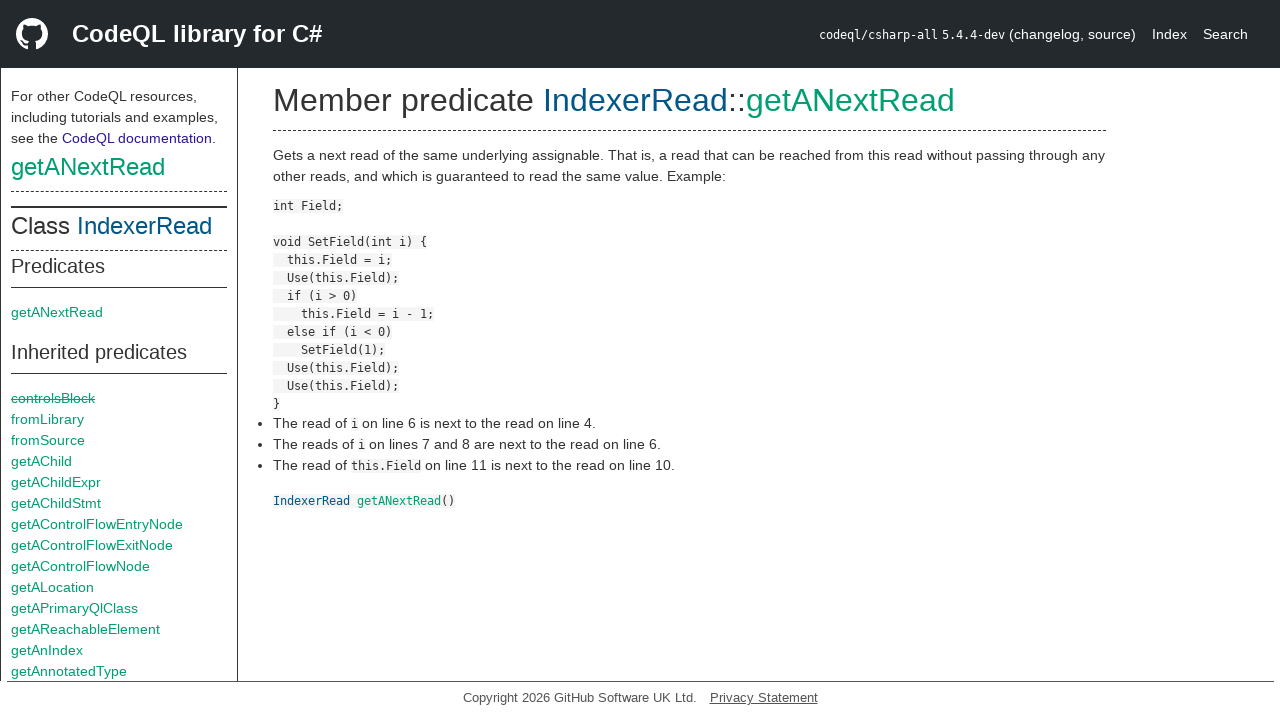

--- FILE ---
content_type: text/html; charset=utf-8
request_url: https://codeql.github.com/codeql-standard-libraries/csharp/semmle/code/csharp/exprs/Access.qll/predicate.Access$IndexerRead$getANextRead.0.html
body_size: 2796
content:
<!DOCTYPE html><html><head><meta charset="utf-8"><meta name="viewport" content="width=device-width, initial-scale=1.0"><meta name="generator" content="qldoc"><meta name="description" content="API documentation for CodeQL"><meta name="keywords" content="CodeQL,QL,getANextRead"><meta name="addsearch-category" content="C# CodeQL library"><title>getANextRead</title><link rel="stylesheet" type="text/css" href="https://codeql.github.com/assets/css/primer.css"><link rel="shortcut icon" href="https://codeql.github.com/assets/images/favicon.ico"><link rel="stylesheet" type="text/css" href="../../../../../qldoc.css"></head><body><div class="Header text-white"><div class="Header-item"><svg class="octicon octicon-mark-github mr-2" height="32" viewbox="0 0 16 16" width="32"><path fill-rule="even-odd" d="M8 0C3.58 0 0 3.58 0 8c0 3.54 2.29 6.53 5.47 7.59.4.07.55-.17.55-.38 0-.19-.01-.82-.01-1.49-2.01.37-2.53-.49-2.69-.94-.09-.23-.48-.94-.82-1.13-.28-.15-.68-.52-.01-.53.63-.01 1.08.58 1.23.82.72 1.21 1.87.87 2.33.66.07-.52.28-.87.51-1.07-1.78-.2-3.64-.89-3.64-3.95 0-.87.31-1.59.82-2.15-.08-.2-.36-1.02.08-2.12 0 0 .67-.21 2.2.82.64-.18 1.32-.27 2-.27.68 0 1.36.09 2 .27 1.53-1.04 2.2-.82 2.2-.82.44 1.1.16 1.92.08 2.12.51.56.82 1.27.82 2.15 0 3.07-1.87 3.75-3.65 3.95.29.25.54.73.54 1.48 0 1.07-.01 1.93-.01 2.2 0 .21.15.46.55.38A8.013 8.013 0 0 0 16 8c0-4.42-3.58-8-8-8z"></path></svg></div><div class="Header-item--full f2 text-bold">CodeQL library for C#</div><div class="Header-item"><span><code>codeql/csharp-all</code> <code>5.4.4-dev</code> <span> (<a title="Changelog" target="_blank" href="https://github.com/github/codeql/tree/codeql-cli/latest/csharp/ql/lib/CHANGELOG.md"><span class=".text-gray-light">changelog</span></a><span>, </span><a title="Source code" target="_blank" href="https://github.com/github/codeql/tree/codeql-cli/latest/csharp/ql/lib"><span class=".text-gray-light">source</span></a><span>)</span></span></span></div><div class="Header-item .text-gray-light"><div class="nav-section"><a href="../../../../../index.html">Index</a></div></div><div class="Header-item"><a title="Search the CodeQL libraries" target="_blank" href="https://codeql.github.com/codeql-standard-libraries/search.html"><span class=".text-gray-light">Search</span></a></div></div><div id="main"><nav id="sidebar"><div id="sidebar-content" class="pt-2"><div class="nav-section"><p>For other CodeQL resources, including tutorials and examples, see the <a href="https://codeql.github.com/docs/" class="codeql-link" target="_blank">CodeQL documentation</a><p>.</p></p><h2 class="section-heading"><a href="predicate.Access$IndexerRead$getANextRead.0.html" class="ref-link ref-predicate">getANextRead</a></h2><div class="doc-block"><ol class="section-links"><li></li><li></li><li></li></ol></div></div><div class="nav-section"><div><div><h2 class="section-heading"><span>Class <a href="type.Access$IndexerRead.html" class="ref-link ref-type" title="Class IndexerRead">IndexerRead</a></span></h2></div><div><h3 class="subsection-heading">Predicates</h3><div class="doc-block"><table><tbody><tr><td><a href="predicate.Access$IndexerRead$getANextRead.0.html" class="ref-link ref-predicate" title="Member predicate IndexerRead::getANextRead">getANextRead</a></td></tr></tbody></table></div></div><div><h3 class="subsection-heading">Inherited predicates</h3><div class="doc-block"><table><tbody><tr><td><span class="deprecated"><a href="../../controlflow/ControlFlowElement.qll/predicate.ControlFlowElement$ControlFlowElement$controlsBlock.3.html" class="ref-link ref-predicate" title="Member predicate ControlFlowElement::controlsBlock">controlsBlock</a></span></td></tr><tr><td><a href="../../Element.qll/predicate.Element$Element$fromLibrary.0.html" class="ref-link ref-predicate" title="Member predicate Element::fromLibrary">fromLibrary</a></td></tr><tr><td><a href="../../Element.qll/predicate.Element$Element$fromSource.0.html" class="ref-link ref-predicate" title="Member predicate Element::fromSource">fromSource</a></td></tr><tr><td><a href="../../Element.qll/predicate.Element$Element$getAChild.0.html" class="ref-link ref-predicate" title="Member predicate Element::getAChild">getAChild</a></td></tr><tr><td><a href="../../ExprOrStmtParent.qll/predicate.ExprOrStmtParent$ExprOrStmtParent$getAChildExpr.0.html" class="ref-link ref-predicate" title="Member predicate ExprOrStmtParent::ExprOrStmtParent::getAChildExpr">getAChildExpr</a></td></tr><tr><td><a href="../../ExprOrStmtParent.qll/predicate.ExprOrStmtParent$ExprOrStmtParent$getAChildStmt.0.html" class="ref-link ref-predicate" title="Member predicate ExprOrStmtParent::ExprOrStmtParent::getAChildStmt">getAChildStmt</a></td></tr><tr><td><a href="../../controlflow/ControlFlowElement.qll/predicate.ControlFlowElement$ControlFlowElement$getAControlFlowEntryNode.0.html" class="ref-link ref-predicate" title="Member predicate ControlFlowElement::getAControlFlowEntryNode">getAControlFlowEntryNode</a></td></tr><tr><td><a href="../../controlflow/ControlFlowElement.qll/predicate.ControlFlowElement$ControlFlowElement$getAControlFlowExitNode.0.html" class="ref-link ref-predicate" title="Member predicate ControlFlowElement::getAControlFlowExitNode">getAControlFlowExitNode</a></td></tr><tr><td><a href="../../controlflow/ControlFlowElement.qll/predicate.ControlFlowElement$ControlFlowElement$getAControlFlowNode.0.html" class="ref-link ref-predicate" title="Member predicate ControlFlowElement::getAControlFlowNode">getAControlFlowNode</a></td></tr><tr><td><a href="../Expr.qll/predicate.Expr$Expr$getALocation.0.html" class="ref-link ref-predicate" title="Member predicate Expr::getALocation">getALocation</a></td></tr><tr><td><a href="../../Element.qll/predicate.Element$Element$getAPrimaryQlClass.0.html" class="ref-link ref-predicate" title="Member predicate Element::getAPrimaryQlClass">getAPrimaryQlClass</a></td></tr><tr><td><a href="../../controlflow/ControlFlowElement.qll/predicate.ControlFlowElement$ControlFlowElement$getAReachableElement.0.html" class="ref-link ref-predicate" title="Member predicate ControlFlowElement::getAReachableElement">getAReachableElement</a></td></tr><tr><td><a href="predicate.Access$ElementAccess$getAnIndex.0.html" class="ref-link ref-predicate" title="Member predicate ElementAccess::getAnIndex">getAnIndex</a></td></tr><tr><td><a href="../Expr.qll/predicate.Expr$Expr$getAnnotatedType.0.html" class="ref-link ref-predicate" title="Member predicate Expr::getAnnotatedType">getAnnotatedType</a></td></tr><tr><td><a href="../../controlflow/ControlFlowElement.qll/predicate.ControlFlowElement$ControlFlowElement$getAssembly.0.html" class="ref-link ref-predicate" title="Member predicate ControlFlowElement::getAssembly">getAssembly</a></td></tr><tr><td><a href="../../controlflow/ControlFlowElement.qll/predicate.ControlFlowElement$ControlFlowElement$getBasicBlock.0.html" class="ref-link ref-predicate" title="Member predicate ControlFlowElement::getBasicBlock">getBasicBlock</a></td></tr><tr><td><a href="../../ExprOrStmtParent.qll/predicate.ExprOrStmtParent$ExprOrStmtParent$getChild.1.html" class="ref-link ref-predicate" title="Member predicate ExprOrStmtParent::ExprOrStmtParent::getChild">getChild</a></td></tr><tr><td><a href="../../ExprOrStmtParent.qll/predicate.ExprOrStmtParent$ExprOrStmtParent$getChildExpr.1.html" class="ref-link ref-predicate" title="Member predicate ExprOrStmtParent::ExprOrStmtParent::getChildExpr">getChildExpr</a></td></tr><tr><td><a href="../../ExprOrStmtParent.qll/predicate.ExprOrStmtParent$ExprOrStmtParent$getChildStmt.1.html" class="ref-link ref-predicate" title="Member predicate ExprOrStmtParent::ExprOrStmtParent::getChildStmt">getChildStmt</a></td></tr><tr><td><a href="../../controlflow/ControlFlowElement.qll/predicate.ControlFlowElement$ControlFlowElement$getControlFlowNode.0.html" class="ref-link ref-predicate" title="Member predicate ControlFlowElement::getControlFlowNode">getControlFlowNode</a></td></tr><tr><td><a href="../Expr.qll/predicate.Expr$Expr$getEnclosingCallable.0.html" class="ref-link ref-predicate" title="Member predicate Expr::getEnclosingCallable">getEnclosingCallable</a></td></tr><tr><td><a href="../Expr.qll/predicate.Expr$Expr$getEnclosingStmt.0.html" class="ref-link ref-predicate" title="Member predicate Expr::getEnclosingStmt">getEnclosingStmt</a></td></tr><tr><td><a href="../Expr.qll/predicate.Expr$Expr$getExplicitArgumentName.0.html" class="ref-link ref-predicate" title="Member predicate Expr::getExplicitArgumentName">getExplicitArgumentName</a></td></tr><tr><td><a href="../../Element.qll/predicate.Element$Element$getFile.0.html" class="ref-link ref-predicate" title="Member predicate Element::getFile">getFile</a></td></tr><tr><td><a href="predicate.Access$ElementAccess$getIndex.1.html" class="ref-link ref-predicate" title="Member predicate ElementAccess::getIndex">getIndex</a></td></tr><tr><td><a href="../../Element.qll/predicate.Element$Element$getIndex.0.html" class="ref-link ref-predicate" title="Member predicate Element::getIndex">getIndex</a></td></tr><tr><td><a href="predicate.Access$IndexerAccessExpr$getIndexer.0.html" class="ref-link ref-predicate" title="Member predicate IndexerAccessExpr::getIndexer">getIndexer</a></td></tr><tr><td><a href="../../Element.qll/predicate.Element$Element$getLocation.0.html" class="ref-link ref-predicate" title="Member predicate Element::getLocation">getLocation</a></td></tr><tr><td><a href="../../Element.qll/predicate.Element$Element$getNumberOfChildren.0.html" class="ref-link ref-predicate" title="Member predicate Element::getNumberOfChildren">getNumberOfChildren</a></td></tr><tr><td><a href="../Expr.qll/predicate.Expr$Expr$getParent.0.html" class="ref-link ref-predicate" title="Member predicate Expr::getParent">getParent</a></td></tr><tr><td><a href="../../Element.qll/predicate.Element$Element$getPrimaryQlClasses.0.html" class="ref-link ref-predicate" title="Member predicate Element::getPrimaryQlClasses">getPrimaryQlClasses</a></td></tr><tr><td><a href="predicate.Access$IndexerAccess$getQualifiedDeclaration.0.html" class="ref-link ref-predicate" title="Member predicate IndexerAccess::getQualifiedDeclaration">getQualifiedDeclaration</a></td></tr><tr><td><a href="../Expr.qll/predicate.Expr$QualifiableExpr$getQualifier.0.html" class="ref-link ref-predicate" title="Member predicate QualifiableExpr::getQualifier">getQualifier</a></td></tr><tr><td><a href="predicate.Access$IndexerAccess$getTarget.0.html" class="ref-link ref-predicate" title="Member predicate IndexerAccess::getTarget">getTarget</a></td></tr><tr><td><a href="../Expr.qll/predicate.Expr$Expr$getType.0.html" class="ref-link ref-predicate" title="Member predicate Expr::getType">getType</a></td></tr><tr><td><a href="../Expr.qll/predicate.Expr$Expr$getValue.0.html" class="ref-link ref-predicate" title="Member predicate Expr::getValue">getValue</a></td></tr><tr><td><a href="predicate.Access$MemberAccess$hasImplicitThisQualifier.0.html" class="ref-link ref-predicate" title="Member predicate MemberAccess::hasImplicitThisQualifier">hasImplicitThisQualifier</a></td></tr><tr><td><a href="../Expr.qll/predicate.Expr$Expr$hasMaybeNullFlowState.0.html" class="ref-link ref-predicate" title="Member predicate Expr::hasMaybeNullFlowState">hasMaybeNullFlowState</a></td></tr><tr><td><a href="../Expr.qll/predicate.Expr$Expr$hasNotNullFlowState.0.html" class="ref-link ref-predicate" title="Member predicate Expr::hasNotNullFlowState">hasNotNullFlowState</a></td></tr><tr><td><a href="../Expr.qll/predicate.Expr$QualifiableExpr$hasQualifier.0.html" class="ref-link ref-predicate" title="Member predicate QualifiableExpr::hasQualifier">hasQualifier</a></td></tr><tr><td><a href="../Expr.qll/predicate.Expr$QualifiableExpr$hasThisQualifier.0.html" class="ref-link ref-predicate" title="Member predicate QualifiableExpr::hasThisQualifier">hasThisQualifier</a></td></tr><tr><td><a href="../Expr.qll/predicate.Expr$Expr$hasValue.0.html" class="ref-link ref-predicate" title="Member predicate Expr::hasValue">hasValue</a></td></tr><tr><td><a href="../Expr.qll/predicate.Expr$QualifiableExpr$isConditional.0.html" class="ref-link ref-predicate" title="Member predicate QualifiableExpr::isConditional">isConditional</a></td></tr><tr><td><a href="../Expr.qll/predicate.Expr$Expr$isImplicit.0.html" class="ref-link ref-predicate" title="Member predicate Expr::isImplicit">isImplicit</a></td></tr><tr><td><a href="predicate.Access$AssignableAccess$isInArgument.0.html" class="ref-link ref-predicate" title="Member predicate AssignableAccess::isInArgument">isInArgument</a></td></tr><tr><td><a href="../../controlflow/ControlFlowElement.qll/predicate.ControlFlowElement$ControlFlowElement$isLive.0.html" class="ref-link ref-predicate" title="Member predicate ControlFlowElement::isLive">isLive</a></td></tr><tr><td><a href="predicate.Access$AssignableAccess$isOutArgument.0.html" class="ref-link ref-predicate" title="Member predicate AssignableAccess::isOutArgument">isOutArgument</a></td></tr><tr><td><a href="predicate.Access$AssignableAccess$isOutOrRefArgument.0.html" class="ref-link ref-predicate" title="Member predicate AssignableAccess::isOutOrRefArgument">isOutOrRefArgument</a></td></tr><tr><td><a href="predicate.Access$AssignableAccess$isRefArgument.0.html" class="ref-link ref-predicate" title="Member predicate AssignableAccess::isRefArgument">isRefArgument</a></td></tr><tr><td><a href="../../controlflow/ControlFlowElement.qll/predicate.ControlFlowElement$ControlFlowElement$reachableFrom.1.html" class="ref-link ref-predicate" title="Member predicate ControlFlowElement::reachableFrom">reachableFrom</a></td></tr><tr><td><a href="../Expr.qll/predicate.Expr$Expr$stripCasts.0.html" class="ref-link ref-predicate" title="Member predicate Expr::stripCasts">stripCasts</a></td></tr><tr><td><a href="../Expr.qll/predicate.Expr$Expr$stripImplicit.0.html" class="ref-link ref-predicate" title="Member predicate Expr::stripImplicit">stripImplicit</a></td></tr><tr><td><span class="deprecated"><a href="../Expr.qll/predicate.Expr$Expr$stripImplicitCasts.0.html" class="ref-link ref-predicate" title="Member predicate Expr::stripImplicitCasts">stripImplicitCasts</a></span></td></tr><tr><td><a href="../Expr.qll/predicate.Expr$QualifiableExpr$targetIsLocalInstance.0.html" class="ref-link ref-predicate" title="Member predicate QualifiableExpr::targetIsLocalInstance">targetIsLocalInstance</a></td></tr><tr><td><a href="../Expr.qll/predicate.Expr$QualifiableExpr$targetIsOverridableOrImplementable.0.html" class="ref-link ref-predicate" title="Member predicate QualifiableExpr::targetIsOverridableOrImplementable">targetIsOverridableOrImplementable</a></td></tr><tr><td><a href="../Expr.qll/predicate.Expr$QualifiableExpr$targetIsThisInstance.0.html" class="ref-link ref-predicate" title="Member predicate QualifiableExpr::targetIsThisInstance">targetIsThisInstance</a></td></tr><tr><td><a href="predicate.Access$IndexerAccessExpr$toString.0.html" class="ref-link ref-predicate" title="Member predicate IndexerAccessExpr::toString">toString</a></td></tr><tr><td><a href="../../Element.qll/predicate.Element$Element$toStringWithTypes.0.html" class="ref-link ref-predicate" title="Member predicate Element::toStringWithTypes">toStringWithTypes</a></td></tr></tbody></table></div></div></div></div></div></nav><div class="overflow-y-auto width-full pt-2"><div id="content"><div><h1 class="section-heading" id="Access::IndexerRead::getANextRead"><span><span>Member predicate <span><span><a href="type.Access$IndexerRead.html" class="ref-link ref-type" title="Class IndexerRead">IndexerRead</a></span>::<a href="predicate.Access$IndexerRead$getANextRead.0.html" class="ref-link ref-predicate" title="Member predicate IndexerRead::getANextRead">getANextRead</a></span></span></span></h1></div><div><div class="doc-block"><div class="qldoc"><p>Gets a next read of the same underlying assignable. That is, a read
that can be reached from this read without passing through any other reads,
and which is guaranteed to read the same value. Example:</p>
<pre><code class="language-csharp numbered-code"><span class="numbered-code-line">int Field;
</span><span class="numbered-code-line">
</span><span class="numbered-code-line">void SetField(int i) {
</span><span class="numbered-code-line">  this.Field &#61; i;
</span><span class="numbered-code-line">  Use(this.Field);
</span><span class="numbered-code-line">  if (i &gt; 0)
</span><span class="numbered-code-line">    this.Field &#61; i - 1;
</span><span class="numbered-code-line">  else if (i &lt; 0)
</span><span class="numbered-code-line">    SetField(1);
</span><span class="numbered-code-line">  Use(this.Field);
</span><span class="numbered-code-line">  Use(this.Field);
</span><span class="numbered-code-line">}
</span></code></pre>
<ul><li>The read of <code>i</code> on line 6 is next to the read on line 4.</li><li>The reads of <code>i</code> on lines 7 and 8 are next to the read on line 6.</li><li>The read of <code>this.Field</code> on line 11 is next to the read on line 10.</li></ul>
</div></div></div><div><code><span><a href="type.Access$IndexerRead.html" class="ref-link ref-type" title="Class IndexerRead">IndexerRead</a> </span><a href="predicate.Access$IndexerRead$getANextRead.0.html" class="ref-link ref-predicate" title="Member predicate IndexerRead::getANextRead">getANextRead</a><span>()</span></code></div></div></div></div><footer id="content-footer">Copyright 2026 GitHub Software UK Ltd.<a title="Privacy statement and tracking preferences" target="_blank" href="https://docs.github.com/github/site-policy/github-privacy-statement">Privacy Statement</a></footer></body></html>